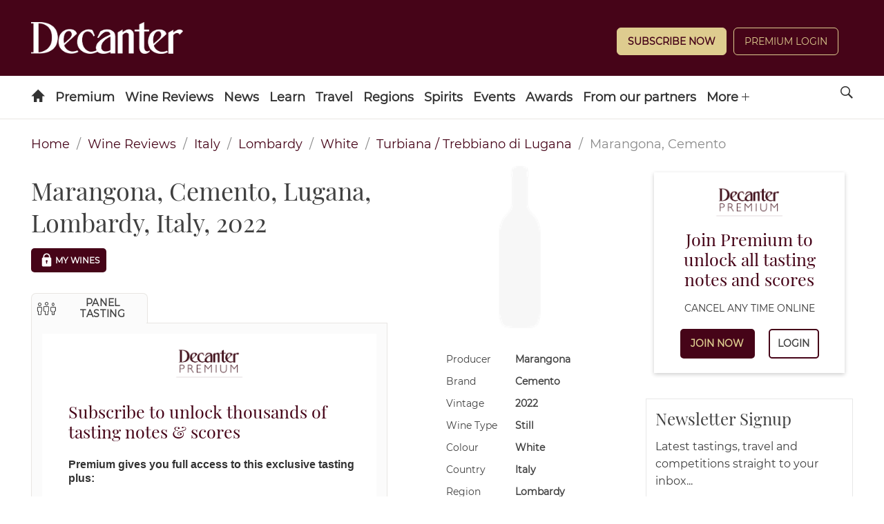

--- FILE ---
content_type: text/javascript;charset=utf-8
request_url: https://p1cluster.cxense.com/p1.js
body_size: 101
content:
cX.library.onP1('2x7ogv5pkdpa535ejd7etz5qql');


--- FILE ---
content_type: text/javascript;charset=utf-8
request_url: https://id.cxense.com/public/user/id?json=%7B%22identities%22%3A%5B%7B%22type%22%3A%22ckp%22%2C%22id%22%3A%22mkjhsu31vnjxhhfy%22%7D%2C%7B%22type%22%3A%22lst%22%2C%22id%22%3A%222x7ogv5pkdpa535ejd7etz5qql%22%7D%2C%7B%22type%22%3A%22cst%22%2C%22id%22%3A%222x7ogv5pkdpa535ejd7etz5qql%22%7D%5D%7D&callback=cXJsonpCB1
body_size: 206
content:
/**/
cXJsonpCB1({"httpStatus":200,"response":{"userId":"cx:9swdqmea7xua1lr25zn0x0xql:3hj7obrbfjsjd","newUser":false}})